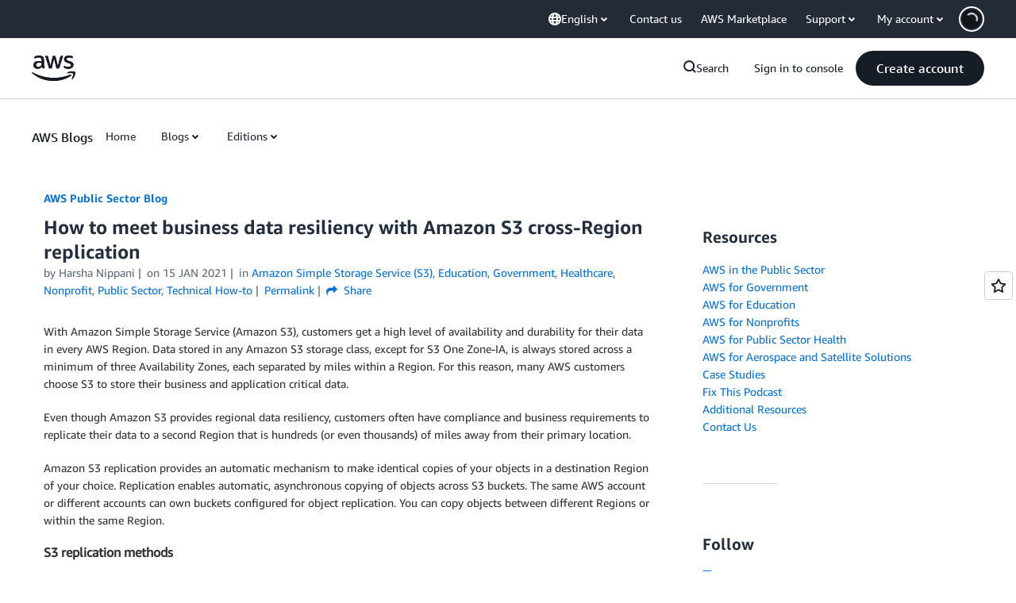

--- FILE ---
content_type: text/html;charset=UTF-8
request_url: https://amazonwebservicesinc.tt.omtrdc.net/m2/amazonwebservicesinc/ubox/raw?mboxPC=1768671727027-284880&mboxSession=1768671727026-998807&uniq=1768671727649-76153
body_size: -82
content:
{"url":"/en_US/dm/awsm/house/blog/Tiles/default-evergreen-tiles","campaignId":"285161","environmentId":"350","userPCId":"1768671727027-284880.44_0"}

--- FILE ---
content_type: text/html;charset=UTF-8
request_url: https://amazonwebservicesinc.tt.omtrdc.net/m2/amazonwebservicesinc/ubox/raw?mboxPC=1768671727027-284880&mboxSession=1768671727026-998807&uniq=1768671727664-678931
body_size: -359
content:
{"url":"/en_US/dm/awsm/house/blog/sidebars/chat_4296_contact-us-ps","campaignId":"345529","environmentId":"350","userPCId":"1768671727027-284880.44_0"}

--- FILE ---
content_type: text/html;charset=UTF-8
request_url: https://amazonwebservicesinc.tt.omtrdc.net/m2/amazonwebservicesinc/ubox/raw?mboxPC=1768671727027-284880&mboxSession=1768671727026-998807&uniq=1768671727665-435673
body_size: -369
content:
{"url":"/en_US/optimization_testing/ccba-footer/master","campaignId":"610677","environmentId":"350","userPCId":"1768671727027-284880.44_0"}